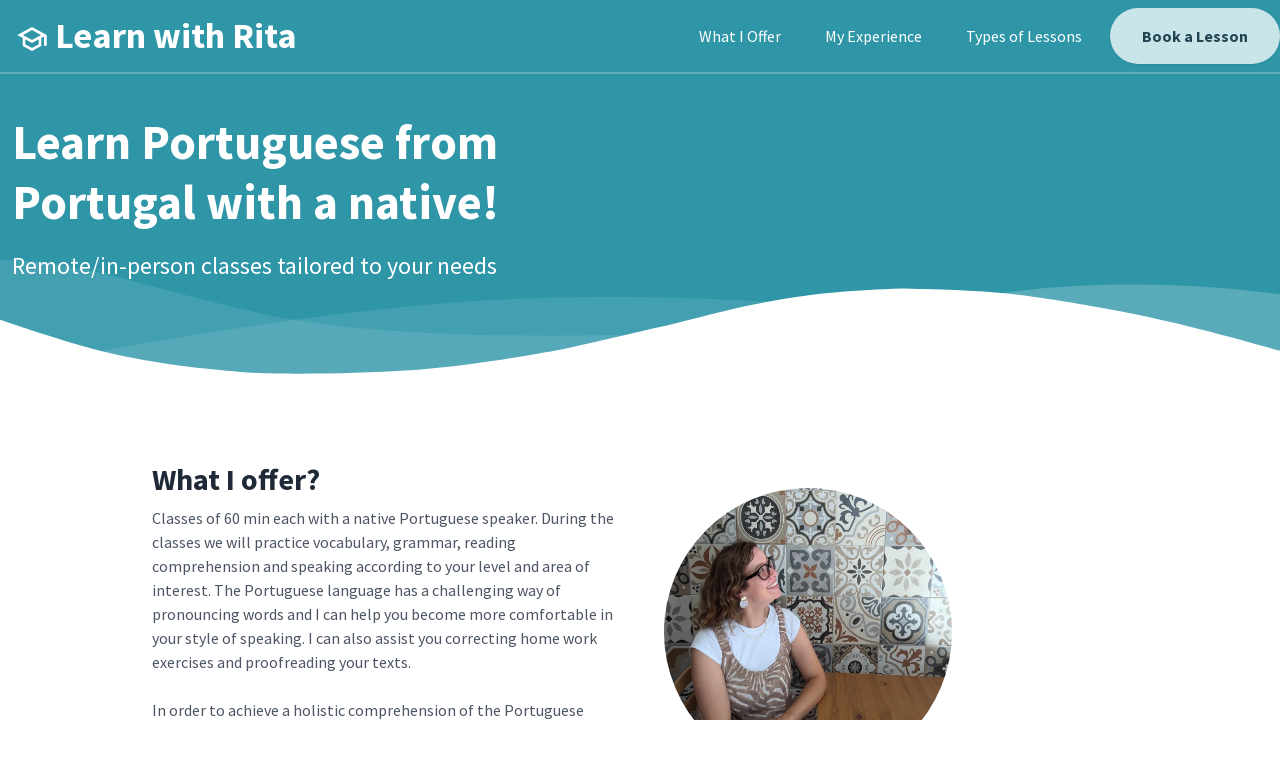

--- FILE ---
content_type: text/html; charset=utf-8
request_url: https://www.ritafaria.com/
body_size: 5239
content:
<!DOCTYPE html>
<html lang="en">
  <head>
    <meta charset="UTF-8" />
    <meta name="viewport" content="width=device-width, initial-scale=1.0" />
    <meta http-equiv="X-UA-Compatible" content="ie=edge" />
    <title>Learn Portuguese from Portugal with Rita</title>
    <meta name="description" content="" />
    <meta name="keywords" content="" />
    <meta name="author" content="" />
    <script src="https://cdn.tailwindcss.com"></script>
    <link
      href="https://fonts.googleapis.com/css?family=Source+Sans+Pro:400,700"
      rel="stylesheet"
    />
    <style>
      .gradient {
        background: linear-gradient(90deg, #2f96a8 0%, #2f96a8 100%);
      }
      h1 {
        scroll-margin-top: 120px;
      }
      h3 {
        scroll-margin-top: 100px;
      }
    </style>
  </head>
  <body
    class="leading-normal tracking-normal text-white gradient"
    style="font-family: 'Source Sans Pro', sans-serif"
  >
    <!--Nav-->
    <nav id="header" class="fixed w-full z-30 top-0 text-white">
      <div
        class="w-full container mx-auto flex flex-wrap items-center justify-between mt-0 py-2"
      >
        <div class="pl-4 flex items-center">
          <a
            class="toggleColour text-white no-underline hover:no-underline font-bold text-2xl lg:text-4xl"
            href="#"
          >
            <svg
              class="h-8 fill-current inline"
              xmlns="http://www.w3.org/2000/svg"
              viewBox="0 0 24 24"
            >
              <path d="M0 0h24v24H0V0z" fill="none" />
              <path
                d="M12 3L1 9l4 2.18v6L12 21l7-3.82v-6l2-1.09V17h2V9L12 3zm6.82 6L12 12.72 5.18 9 12 5.28 18.82 9zM17 15.99l-5 2.73-5-2.73v-3.72L12 15l5-2.73v3.72z"
              />
            </svg>
            Learn with Rita
          </a>
        </div>
        <div class="block lg:hidden pr-4">
          <button
            id="nav-toggle"
            class="flex items-center p-1 text-pink-800 hover:text-gray-900 focus:outline-none focus:shadow-outline transform transition hover:scale-105 duration-300 ease-in-out"
          >
            <svg
              class="fill-current h-6 w-6"
              viewBox="0 0 20 20"
              xmlns="http://www.w3.org/2000/svg"
            >
              <title>Menu</title>
              <path d="M0 3h20v2H0V3zm0 6h20v2H0V9zm0 6h20v2H0v-2z" />
            </svg>
          </button>
        </div>
        <div
          class="w-full flex-grow lg:flex lg:items-center lg:w-auto hidden mt-2 lg:mt-0 bg-white lg:bg-transparent text-black p-4 lg:p-0 z-20"
          id="nav-content"
        >
          <ul class="list-reset lg:flex justify-end flex-1 items-center">
            <li class="mr-3">
              <a
                class="inline-block py-2 px-4 toggleColour text-white no-underline"
                href="#what-i-offer"
                >What I Offer</a
              >
            </li>
            <li class="mr-3">
              <a
                class="inline-block py-2 px-4 toggleColour text-white no-underline"
                href="#my-experience"
                >My Experience
              </a>
            </li>
            <li class="mr-3">
              <a
                class="inline-block py-2 px-4 toggleColour text-white no-underline"
                href="#types-of-lessons"
                >Types of Lessons</a
              >
            </li>
          </ul>
          <button
            id="navAction"
            class="mx-auto lg:mx-0 hover:underline bg-white text-gray-800 font-bold rounded-full mt-4 lg:mt-0 py-4 px-8 shadow opacity-75 focus:outline-none focus:shadow-outline transform transition hover:scale-105 duration-300 ease-in-out"
            onclick="location.href='#book-a-lesson'"
          >
            Book a Lesson
          </button>
        </div>
      </div>
      <hr class="border-b border-gray-100 opacity-25 my-0 py-0" />
    </nav>
    <!--Hero-->
    <div class="pt-24">
      <div
        class="container px-3 mx-auto flex flex-wrap flex-col md:flex-row items-center"
      >
        <!--Left Col-->
        <div
          class="flex flex-col w-full md:w-2/5 justify-center items-start text-center md:text-left"
        >
          <h1 class="my-4 text-5xl font-bold leading-tight">
            Learn Portuguese from Portugal with a native!
          </h1>
          <p class="leading-normal text-2xl mb-8">
            Remote/in-person classes tailored to your needs
          </p>
        </div>
      </div>
    </div>
    <div class="relative -mt-12 lg:-mt-24">
      <svg
        viewBox="0 0 1428 174"
        version="1.1"
        xmlns="http://www.w3.org/2000/svg"
        xmlns:xlink="http://www.w3.org/1999/xlink"
      >
        <g stroke="none" stroke-width="1" fill="none" fill-rule="evenodd">
          <g
            transform="translate(-2.000000, 44.000000)"
            fill="#FFFFFF"
            fill-rule="nonzero"
          >
            <path
              d="M0,0 C90.7283404,0.927527913 147.912752,27.187927 291.910178,59.9119003 C387.908462,81.7278826 543.605069,89.334785 759,82.7326078 C469.336065,156.254352 216.336065,153.6679 0,74.9732496"
              opacity="0.100000001"
            ></path>
            <path
              d="M100,104.708498 C277.413333,72.2345949 426.147877,52.5246657 546.203633,45.5787101 C666.259389,38.6327546 810.524845,41.7979068 979,55.0741668 C931.069965,56.122511 810.303266,74.8455141 616.699903,111.243176 C423.096539,147.640838 250.863238,145.462612 100,104.708498 Z"
              opacity="0.100000001"
            ></path>
            <path
              d="M1046,51.6521276 C1130.83045,29.328812 1279.08318,17.607883 1439,40.1656806 L1439,120 C1271.17211,77.9435312 1140.17211,55.1609071 1046,51.6521276 Z"
              id="Path-4"
              opacity="0.200000003"
            ></path>
          </g>
          <g
            transform="translate(-4.000000, 76.000000)"
            fill="#FFFFFF"
            fill-rule="nonzero"
          >
            <path
              d="M0.457,34.035 C57.086,53.198 98.208,65.809 123.822,71.865 C181.454,85.495 234.295,90.29 272.033,93.459 C311.355,96.759 396.635,95.801 461.025,91.663 C486.76,90.01 518.727,86.372 556.926,80.752 C595.747,74.596 622.372,70.008 636.799,66.991 C663.913,61.324 712.501,49.503 727.605,46.128 C780.47,34.317 818.839,22.532 856.324,15.904 C922.689,4.169 955.676,2.522 1011.185,0.432 C1060.705,1.477 1097.39,3.129 1121.236,5.387 C1161.703,9.219 1208.621,17.821 1235.4,22.304 C1285.855,30.748 1354.351,47.432 1440.886,72.354 L1441.191,104.352 L1.121,104.031 L0.457,34.035 Z"
            ></path>
          </g>
        </g>
      </svg>
    </div>
    <section class="bg-white border-b py-8">
      <div class="container max-w-5xl mx-auto m-8">
        <h1
          class="w-full my-2 text-5xl font-bold leading-tight text-center text-gray-800"
        ></h1>
        <div class="flex flex-wrap">
          <div class="w-5/6 sm:w-1/2 p-6">
            <h3
              id="what-i-offer"
              class="text-3xl text-gray-800 font-bold leading-none mb-3"
            >
              What I offer?
            </h3>
            <p class="text-gray-600 mb-8">
              Classes of 60 min each with a native Portuguese speaker. During
              the classes we will practice vocabulary, grammar, reading
              comprehension and speaking according to your level and area of
              interest. The Portuguese language has a challenging way of
              pronouncing words and I can help you become more comfortable in
              your style of speaking. I can also assist you correcting home work
              exercises and proofreading your texts.
              <br />
              <br />
              In order to achieve a holistic comprehension of the Portuguese
              language, I use not only a textbook, but also poems, Portuguese
              texts, music lyrics. This way will help you to understand not only
              the language but also the culture from Portugal, because language
              and culture are always together.
              <br />
              <br />
            </p>
          </div>
          <div class="w-full sm:w-1/2 p-6 mt-6">
            <img
              src="offer.jpg"
              class="rounded-full h-72 w-72 flex items-center justify-center"
            />
          </div>
        </div>
        <div class="flex flex-wrap flex-col-reverse sm:flex-row">
          <div class="w-full sm:w-1/2 p-6 mt-6">
            <img
              src="experience.jpg"
              class="rounded-full h-72 w-72 flex items-center justify-center"
            />
          </div>
          <div class="w-full sm:w-1/2 p-6 mt-6">
            <div class="align-middle">
              <h3
                id="my-experience"
                class="text-3xl text-gray-800 font-bold leading-none mb-3"
              >
                My Experience
              </h3>
              <p class="text-gray-600 mb-8">
                I am a Master in Translation and I have experience teaching
                Portuguese as a second language at the Munich Community college
                (Volkshochschule München) and also private tutoring.
                <br />
                <br />
                I am the author of a Portuguese learning book called "<a
                  class="underline text-blue-600 hover:text-blue-800 visited:text-purple-600"
                  href="https://www.portuguesefromportugal.com/books/"
                  >Learn Portuguese with Poetry</a
                >"
                <br />
                <br />
                I am the co-founder of the learning platform
                <a
                  class="underline text-blue-600 hover:text-blue-800 visited:text-purple-600"
                  href="https://www.portuguesefromportugal.com"
                  >https://www.portuguesefromportugal.com</a
                >
                as well as content creator for my private blog
                <a class="underline text-blue-600 hover:text-blue-800 visited:text-purple-600" href="https://www.ritafaria.com/">http://www.ritafaria.com/</a
                >
                and
                <a
                  class="underline text-blue-600 hover:text-blue-800 visited:text-purple-600"
                  href="https://m.facebook.com/reading.in.focus/"
                  >https://m.facebook.com/reading.in.focus/</a
                >
              </p>
            </div>
          </div>
        </div>
      </div>
    </section>
    <section class="bg-white border-b py-8">
      <div class="container mx-auto flex flex-wrap pt-4 pb-12">
        <h1
          id="types-of-lessons"
          class="w-full my-2 text-5xl font-bold leading-tight text-center text-gray-800"
        >
          Types of Lessons
        </h1>
        <div class="w-full mb-4">
          <div
            class="h-1 mx-auto gradient w-64 opacity-25 my-0 py-0 rounded-t"
          ></div>
        </div>
        <div class="w-full md:w-1/3 p-6 flex flex-col flex-grow flex-shrink">
          <div
            class="flex-1 bg-white rounded-t rounded-b-none overflow-hidden shadow"
          >
            <a href="#" class="flex flex-wrap no-underline hover:no-underline">
              <div
                class="w-full font-bold text-xl text-center text-gray-800 p-6"
              >
                CONVERSATION
              </div>
              <p class="text-gray-800 text-base px-6 mb-5">
                Classes focus on conversation of topics chosen by the student or
                previously agreed with the teacher that would improve the
                student speaking.
              </p>
            </a>
          </div>
        </div>
        <div class="w-full md:w-1/3 p-6 flex flex-col flex-grow flex-shrink">
          <div
            class="flex-1 bg-white rounded-t rounded-b-none overflow-hidden shadow"
          >
            <a href="#" class="flex flex-wrap no-underline hover:no-underline">
              <div
                class="w-full font-bold text-xl text-center text-gray-800 p-6"
              >
                TEXTBOOK
              </div>
              <p class="text-gray-800 text-base px-6 mb-5">
                Classes that follow a textbook and teach you through exercises
                aimed to improve your grammar and vocabulary. I follow the
                common European framework of reference for languages and I can
                teach A1 - B2.
              </p>
            </a>
          </div>
        </div>
        <div class="w-full md:w-1/3 p-6 flex flex-col flex-grow flex-shrink">
          <div
            class="flex-1 bg-white rounded-t rounded-b-none overflow-hidden shadow"
          >
            <a href="#" class="flex flex-wrap no-underline hover:no-underline">
              <div
                class="w-full font-bold text-xl text-center text-gray-800 p-6"
              >
                CORRECTION AND PROOFREADING
              </div>
              <p class="text-gray-800 text-base px-6 mb-5">
                Correction and proofreading home work, exercises or different
                types of texts.
              </p>
            </a>
          </div>
        </div>
      </div>
    </section>
    <svg
      class="wave-top"
      viewBox="0 0 1439 147"
      version="1.1"
      xmlns="http://www.w3.org/2000/svg"
      xmlns:xlink="http://www.w3.org/1999/xlink"
    >
      <g stroke="none" stroke-width="1" fill="none" fill-rule="evenodd">
        <g transform="translate(-1.000000, -14.000000)" fill-rule="nonzero">
          <g class="wave" fill="#f8fafc">
            <path
              d="M1440,84 C1383.555,64.3 1342.555,51.3 1317,45 C1259.5,30.824 1206.707,25.526 1169,22 C1129.711,18.326 1044.426,18.475 980,22 C954.25,23.409 922.25,26.742 884,32 C845.122,37.787 818.455,42.121 804,45 C776.833,50.41 728.136,61.77 713,65 C660.023,76.309 621.544,87.729 584,94 C517.525,105.104 484.525,106.438 429,108 C379.49,106.484 342.823,104.484 319,102 C278.571,97.783 231.737,88.736 205,84 C154.629,75.076 86.296,57.743 0,32 L0,0 L1440,0 L1440,84 Z"
            ></path>
          </g>
          <g transform="translate(1.000000, 15.000000)" fill="#FFFFFF">
            <g
              transform="translate(719.500000, 68.500000) rotate(-180.000000) translate(-719.500000, -68.500000) "
            >
              <path
                d="M0,0 C90.7283404,0.927527913 147.912752,27.187927 291.910178,59.9119003 C387.908462,81.7278826 543.605069,89.334785 759,82.7326078 C469.336065,156.254352 216.336065,153.6679 0,74.9732496"
                opacity="0.100000001"
              ></path>
              <path
                d="M100,104.708498 C277.413333,72.2345949 426.147877,52.5246657 546.203633,45.5787101 C666.259389,38.6327546 810.524845,41.7979068 979,55.0741668 C931.069965,56.122511 810.303266,74.8455141 616.699903,111.243176 C423.096539,147.640838 250.863238,145.462612 100,104.708498 Z"
                opacity="0.100000001"
              ></path>
              <path
                d="M1046,51.6521276 C1130.83045,29.328812 1279.08318,17.607883 1439,40.1656806 L1439,120 C1271.17211,77.9435312 1140.17211,55.1609071 1046,51.6521276 Z"
                opacity="0.200000003"
              ></path>
            </g>
          </g>
        </g>
      </g>
    </svg>
    <section class="container mx-auto text-center py-6 mb-12">
      <h1
        id="book-a-lesson"
        class="w-full my-2 text-5xl font-bold leading-tight text-center text-white"
      >
        Book a Lesson
      </h1>
      <div class="w-full mb-4">
        <div
          class="h-1 mx-auto bg-white w-1/6 opacity-25 my-0 py-0 rounded-t"
        ></div>
      </div>
      <h3 class="my-4 text-3xl leading-tight">
        Send me a message and we can arrange a short introduction chat
      </h3>
      <h2 class="my-4 p-4 text-2xl leading-tight">
        <a href="/cdn-cgi/l/email-protection#492a26273d282a3d093b203d282f283b2028672a2624"><span class="__cf_email__" data-cfemail="791a16170d181a0d390b100d181f180b1018571a1614">[email&#160;protected]</span></a>
      </h2>
    </section>
    <script data-cfasync="false" src="/cdn-cgi/scripts/5c5dd728/cloudflare-static/email-decode.min.js"></script><script>
      var scrollpos = window.scrollY;
      var header = document.getElementById("header");
      var navcontent = document.getElementById("nav-content");
      var navaction = document.getElementById("navAction");
      var brandname = document.getElementById("brandname");
      var toToggle = document.querySelectorAll(".toggleColour");

      document.addEventListener("scroll", function () {
        /*Apply classes for slide in bar*/
        scrollpos = window.scrollY;

        if (scrollpos > 10) {
          header.classList.add("bg-white");
          navaction.classList.remove("bg-white");
          navaction.classList.add("gradient");
          navaction.classList.remove("text-gray-800");
          navaction.classList.add("text-white");
          //Use to switch toggleColour colours
          for (var i = 0; i < toToggle.length; i++) {
            toToggle[i].classList.add("text-gray-800");
            toToggle[i].classList.remove("text-white");
          }
          header.classList.add("shadow");
          navcontent.classList.remove("bg-gray-100");
          navcontent.classList.add("bg-white");
        } else {
          header.classList.remove("bg-white");
          navaction.classList.remove("gradient");
          navaction.classList.add("bg-white");
          navaction.classList.remove("text-white");
          navaction.classList.add("text-gray-800");
          //Use to switch toggleColour colours
          for (var i = 0; i < toToggle.length; i++) {
            toToggle[i].classList.add("text-white");
            toToggle[i].classList.remove("text-gray-800");
          }

          header.classList.remove("shadow");
          navcontent.classList.remove("bg-white");
          navcontent.classList.add("bg-gray-100");
        }
      });
    </script>
    <script>
      var navMenuDiv = document.getElementById("nav-content");
      var navMenu = document.getElementById("nav-toggle");

      document.onclick = check;
      function check(e) {
        var target = (e && e.target) || (event && event.srcElement);

        //Nav Menu
        if (!checkParent(target, navMenuDiv)) {
          // click NOT on the menu
          if (checkParent(target, navMenu)) {
            // click on the link
            if (navMenuDiv.classList.contains("hidden")) {
              navMenuDiv.classList.remove("hidden");
            } else {
              navMenuDiv.classList.add("hidden");
            }
          } else {
            // click both outside link and outside menu, hide menu
            navMenuDiv.classList.add("hidden");
          }
        }
      }
      function checkParent(t, elm) {
        while (t.parentNode) {
          if (t == elm) {
            return true;
          }
          t = t.parentNode;
        }
        return false;
      }
    </script>
    <script
      defer
      data-domain="ritafaria.com"
      src="https://api.ritafaria.com/js/script.js"
    ></script>
    <script defer src='https://static.cloudflareinsights.com/beacon.min.js' data-cf-beacon='{"token": "c3b82a41ebf4481784022e18a0f41741"}'></script>
  </body>
</html>
